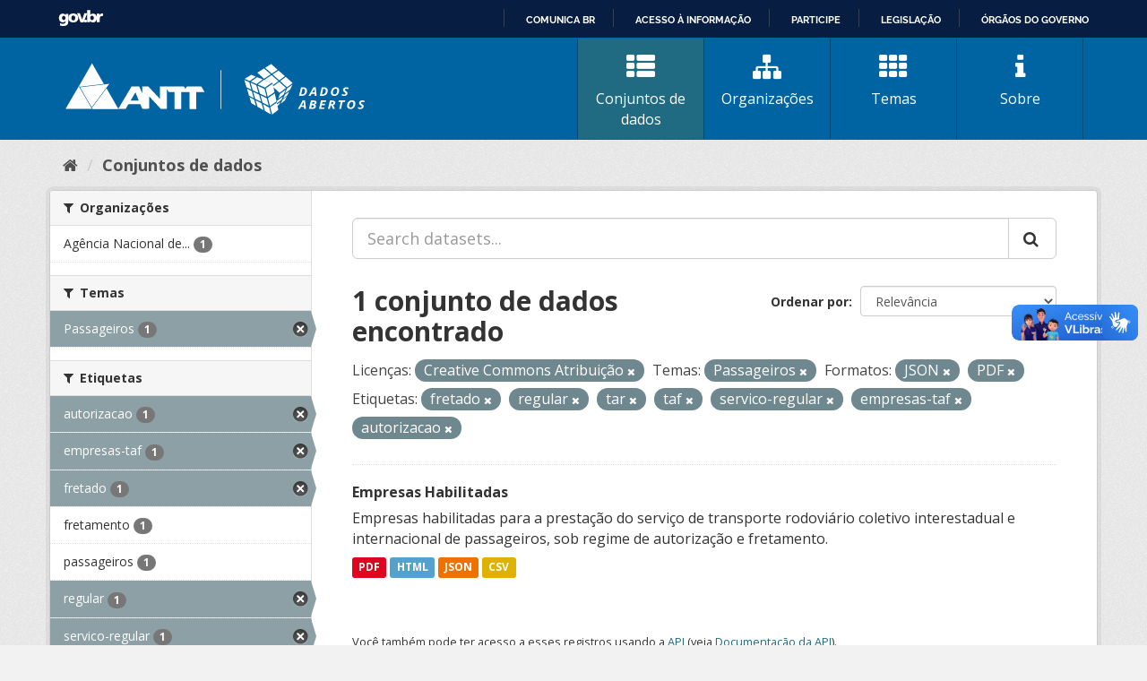

--- FILE ---
content_type: text/html; charset=utf-8
request_url: https://dados.antt.gov.br/dataset?tags=fretado&tags=regular&tags=tar&res_format=JSON&tags=taf&tags=servico-regular&license_id=cc-by&tags=empresas-taf&tags=autorizacao&groups=passageiros&res_format=PDF
body_size: 33716
content:
<!DOCTYPE html>
<!--[if IE 9]> <html lang="pt_BR" class="ie9"> <![endif]-->
<!--[if gt IE 8]><!--> <html lang="pt_BR"> <!--<![endif]-->
  <head>
    <link rel="stylesheet" type="text/css" href="/fanstatic/vendor/:version:2019-07-31T12:35:57.51/select2/select2.css" />
<link rel="stylesheet" type="text/css" href="/fanstatic/css/:version:2019-07-31T12:35:57.49/main.min.css" />
<link rel="stylesheet" type="text/css" href="/fanstatic/vendor/:version:2019-07-31T12:35:57.51/font-awesome/css/font-awesome.min.css" />
<link rel="stylesheet" type="text/css" href="/fanstatic/antt_theme/:version:2019-08-16T00:24:37.83/antt-ckan-theme.css" />

    <meta charset="utf-8" />
      <meta name="generator" content="ckan 2.8.3" />
      <meta name="viewport" content="width=device-width, initial-scale=1.0">
    <title>Conjuntos de dados - Portal de Dados Abertos ANTT</title>

    
    <!-- <link rel="shortcut icon" href="/base/images/ckan.ico" /> -->
<link rel="shortcut icon" href="/favicon/favicon.ico" />
<link rel="apple-touch-icon" sizes="57x57" href="/favicon/apple-icon-57x57.png">
<link rel="apple-touch-icon" sizes="60x60" href="/favicon/apple-icon-60x60.png">
<link rel="apple-touch-icon" sizes="72x72" href="/favicon/apple-icon-72x72.png">
<link rel="apple-touch-icon" sizes="76x76" href="/favicon/apple-icon-76x76.png">
<link rel="apple-touch-icon" sizes="114x114" href="/favicon/apple-icon-114x114.png">
<link rel="apple-touch-icon" sizes="120x120" href="/favicon/apple-icon-120x120.png">
<link rel="apple-touch-icon" sizes="144x144" href="/favicon/apple-icon-144x144.png">
<link rel="apple-touch-icon" sizes="152x152" href="/favicon/apple-icon-152x152.png">
<link rel="apple-touch-icon" sizes="180x180" href="/favicon/apple-icon-180x180.png">
<link rel="icon" type="image/png" sizes="192x192" href="/favicon/android-icon-192x192.png">
<link rel="icon" type="image/png" sizes="32x32" href="/favicon/favicon-32x32.png">
<link rel="icon" type="image/png" sizes="96x96" href="/favicon/favicon-96x96.png">
<link rel="icon" type="image/png" sizes="16x16" href="/favicon/favicon-16x16.png">
<link rel="manifest" href="/favicon/manifest.json">
<meta name="msapplication-TileColor" content="#ffffff">
<meta name="msapplication-TileImage" content="/favicon/ms-icon-144x144.png">
<meta name="theme-color" content="#ffffff">


      
    


<!-- <link rel="shortcut icon" href="/base/images/ckan.ico" /> -->
<link rel="shortcut icon" href="/favicon/favicon.ico" />
<link rel="apple-touch-icon" sizes="57x57" href="/favicon/apple-icon-57x57.png">
<link rel="apple-touch-icon" sizes="60x60" href="/favicon/apple-icon-60x60.png">
<link rel="apple-touch-icon" sizes="72x72" href="/favicon/apple-icon-72x72.png">
<link rel="apple-touch-icon" sizes="76x76" href="/favicon/apple-icon-76x76.png">
<link rel="apple-touch-icon" sizes="114x114" href="/favicon/apple-icon-114x114.png">
<link rel="apple-touch-icon" sizes="120x120" href="/favicon/apple-icon-120x120.png">
<link rel="apple-touch-icon" sizes="144x144" href="/favicon/apple-icon-144x144.png">
<link rel="apple-touch-icon" sizes="152x152" href="/favicon/apple-icon-152x152.png">
<link rel="apple-touch-icon" sizes="180x180" href="/favicon/apple-icon-180x180.png">
<link rel="icon" type="image/png" sizes="192x192" href="/favicon/android-icon-192x192.png">
<link rel="icon" type="image/png" sizes="32x32" href="/favicon/favicon-32x32.png">
<link rel="icon" type="image/png" sizes="96x96" href="/favicon/favicon-96x96.png">
<link rel="icon" type="image/png" sizes="16x16" href="/favicon/favicon-16x16.png">
<link rel="manifest" href="/favicon/manifest.json">
<meta name="msapplication-TileColor" content="#ffffff">
<meta name="msapplication-TileImage" content="/favicon/ms-icon-144x144.png">
<meta name="theme-color" content="#ffffff">




    
      
      
    
    
  </head>

  
  <body data-site-root="https://dados.antt.gov.br/" data-locale-root="https://dados.antt.gov.br/" >

    
    <div class="hide"><a href="#content">Pular para o conteúdo</a></div>
  

  
    
<div id="barra-brasil" style="background:#7F7F7F; height: 20px; padding:0 0 0 10px;display:block;">
  <ul id="menu-barra-temp" style="list-style:none;">
    <li style="display:inline; float:left;padding-right:10px; margin-right:10px; border-right:1px solid #EDEDED">
      <a href="https://brasil.gov.br" style="font-family:sans,sans-serif; text-decoration:none; color:white;">Portal do
        Governo Brasileiro</a>
    </li>
  </ul>
</div>


<header id="header" class="cabecalho navbar-static-top masthead">

  <div class="container">
    <nav class="header-image navbar-light row">

      <!-- LOGO -->
       
      <a class="logo col-md-5 col-xs-12" href="/">
        <img src="/logo_ckan_antt.svg" alt="Portal de Dados Abertos ANTT" title="Portal de Dados Abertos ANTT" />
      </a>
       

      <!-- MENU PRINCIPAL -->
      <div class="navbar navbar-expand-lg col-md-7 col-xs-12" id="main-navigation-toggle">
        
        <div class="navbar-collapse" id="navbarNav">
          <ul class="nav nav-pills">
            
            <li class="active"><a href="/dataset"><i class="fa fa-fas fa-th-list"></i> Conjuntos de dados</a></li>
            <li><a href="/organization"><i class="fa fa-fas fa-sitemap"></i> Organizações</a></li>
            <li><a href="/group"><i class="fa fa-fas fa-th"></i> Temas</a></li>
            <li><a href="/about"><i class="fa fa-fas fa-info"></i> Sobre</a></li>
            
          </ul>
        </div>
        
      </div>
    </nav>

  </div>

</header>

  
    <div role="main">
      <div id="content" class="container">
        
          
            <div class="flash-messages">
              
                
              
            </div>
          

          
            <div class="toolbar">
              
                
                  <ol class="breadcrumb">
                    
<li class="home"><a href="/"><i class="fa fa-home"></i><span> Início</span></a></li>
                    
  <li class="active"><a class=" active" href="/dataset">Conjuntos de dados</a></li>

                  </ol>
                
              
            </div>
          

          <div class="row wrapper">
            
            
            

            
              <aside class="secondary col-sm-3">
                
                
<div class="filters">
  <div>
    
      

  
  
    
      
      
        <section class="module module-narrow module-shallow">
          
            <h2 class="module-heading">
              <i class="fa fa-filter"></i>
              
              Organizações
            </h2>
          
          
            
            
              <nav>
                <ul class="list-unstyled nav nav-simple nav-facet">
                  
                    
                    
                    
                    
                      <li class="nav-item">
                        <a href="/dataset?tags=fretado&amp;organization=agencia-nacional-de-transportes-terrestres-antt&amp;license_id=cc-by&amp;res_format=PDF&amp;tags=tar&amp;res_format=JSON&amp;tags=taf&amp;tags=regular&amp;tags=empresas-taf&amp;tags=autorizacao&amp;groups=passageiros&amp;tags=servico-regular" title="Agência Nacional de Transportes Terrestres - ANTT">
                          <span class="item-label">Agência Nacional de...</span>
                          <span class="hidden separator"> - </span>
                          <span class="item-count badge">1</span>
                        </a>
                      </li>
                  
                </ul>
              </nav>

              <p class="module-footer">
                
                  
                
              </p>
            
            
          
        </section>
      
    
  

    
      

  
  
    
      
      
        <section class="module module-narrow module-shallow">
          
            <h2 class="module-heading">
              <i class="fa fa-filter"></i>
              
              Temas
            </h2>
          
          
            
            
              <nav>
                <ul class="list-unstyled nav nav-simple nav-facet">
                  
                    
                    
                    
                    
                      <li class="nav-item active">
                        <a href="/dataset?tags=fretado&amp;tags=regular&amp;tags=tar&amp;res_format=JSON&amp;tags=taf&amp;tags=servico-regular&amp;license_id=cc-by&amp;tags=empresas-taf&amp;tags=autorizacao&amp;res_format=PDF" title="">
                          <span class="item-label">Passageiros</span>
                          <span class="hidden separator"> - </span>
                          <span class="item-count badge">1</span>
                        </a>
                      </li>
                  
                </ul>
              </nav>

              <p class="module-footer">
                
                  
                
              </p>
            
            
          
        </section>
      
    
  

    
      

  
  
    
      
      
        <section class="module module-narrow module-shallow">
          
            <h2 class="module-heading">
              <i class="fa fa-filter"></i>
              
              Etiquetas
            </h2>
          
          
            
            
              <nav>
                <ul class="list-unstyled nav nav-simple nav-facet">
                  
                    
                    
                    
                    
                      <li class="nav-item active">
                        <a href="/dataset?tags=fretado&amp;tags=regular&amp;tags=tar&amp;res_format=JSON&amp;tags=taf&amp;tags=servico-regular&amp;license_id=cc-by&amp;tags=empresas-taf&amp;groups=passageiros&amp;res_format=PDF" title="">
                          <span class="item-label">autorizacao</span>
                          <span class="hidden separator"> - </span>
                          <span class="item-count badge">1</span>
                        </a>
                      </li>
                  
                    
                    
                    
                    
                      <li class="nav-item active">
                        <a href="/dataset?tags=fretado&amp;tags=regular&amp;tags=tar&amp;res_format=JSON&amp;tags=taf&amp;tags=servico-regular&amp;license_id=cc-by&amp;tags=autorizacao&amp;groups=passageiros&amp;res_format=PDF" title="">
                          <span class="item-label">empresas-taf</span>
                          <span class="hidden separator"> - </span>
                          <span class="item-count badge">1</span>
                        </a>
                      </li>
                  
                    
                    
                    
                    
                      <li class="nav-item active">
                        <a href="/dataset?tags=regular&amp;tags=tar&amp;res_format=JSON&amp;tags=taf&amp;tags=servico-regular&amp;license_id=cc-by&amp;tags=empresas-taf&amp;tags=autorizacao&amp;groups=passageiros&amp;res_format=PDF" title="">
                          <span class="item-label">fretado</span>
                          <span class="hidden separator"> - </span>
                          <span class="item-count badge">1</span>
                        </a>
                      </li>
                  
                    
                    
                    
                    
                      <li class="nav-item">
                        <a href="/dataset?tags=fretado&amp;license_id=cc-by&amp;res_format=PDF&amp;tags=tar&amp;res_format=JSON&amp;tags=taf&amp;tags=regular&amp;tags=empresas-taf&amp;tags=autorizacao&amp;tags=fretamento&amp;groups=passageiros&amp;tags=servico-regular" title="">
                          <span class="item-label">fretamento</span>
                          <span class="hidden separator"> - </span>
                          <span class="item-count badge">1</span>
                        </a>
                      </li>
                  
                    
                    
                    
                    
                      <li class="nav-item">
                        <a href="/dataset?tags=fretado&amp;license_id=cc-by&amp;res_format=PDF&amp;tags=tar&amp;res_format=JSON&amp;tags=taf&amp;tags=regular&amp;tags=empresas-taf&amp;tags=autorizacao&amp;tags=passageiros&amp;groups=passageiros&amp;tags=servico-regular" title="">
                          <span class="item-label">passageiros</span>
                          <span class="hidden separator"> - </span>
                          <span class="item-count badge">1</span>
                        </a>
                      </li>
                  
                    
                    
                    
                    
                      <li class="nav-item active">
                        <a href="/dataset?tags=fretado&amp;tags=tar&amp;res_format=JSON&amp;tags=taf&amp;tags=servico-regular&amp;license_id=cc-by&amp;tags=empresas-taf&amp;tags=autorizacao&amp;groups=passageiros&amp;res_format=PDF" title="">
                          <span class="item-label">regular</span>
                          <span class="hidden separator"> - </span>
                          <span class="item-count badge">1</span>
                        </a>
                      </li>
                  
                    
                    
                    
                    
                      <li class="nav-item active">
                        <a href="/dataset?tags=fretado&amp;tags=regular&amp;tags=tar&amp;res_format=JSON&amp;tags=taf&amp;license_id=cc-by&amp;tags=empresas-taf&amp;tags=autorizacao&amp;groups=passageiros&amp;res_format=PDF" title="">
                          <span class="item-label">servico-regular</span>
                          <span class="hidden separator"> - </span>
                          <span class="item-count badge">1</span>
                        </a>
                      </li>
                  
                    
                    
                    
                    
                      <li class="nav-item">
                        <a href="/dataset?tags=fretado&amp;license_id=cc-by&amp;res_format=PDF&amp;tags=tar&amp;res_format=JSON&amp;tags=taf&amp;tags=regular&amp;tags=empresas-taf&amp;tags=autorizacao&amp;groups=passageiros&amp;tags=servico-regular&amp;tags=sishab" title="">
                          <span class="item-label">sishab</span>
                          <span class="hidden separator"> - </span>
                          <span class="item-count badge">1</span>
                        </a>
                      </li>
                  
                    
                    
                    
                    
                      <li class="nav-item active">
                        <a href="/dataset?tags=fretado&amp;tags=regular&amp;tags=tar&amp;res_format=JSON&amp;tags=servico-regular&amp;license_id=cc-by&amp;tags=empresas-taf&amp;tags=autorizacao&amp;groups=passageiros&amp;res_format=PDF" title="">
                          <span class="item-label">taf</span>
                          <span class="hidden separator"> - </span>
                          <span class="item-count badge">1</span>
                        </a>
                      </li>
                  
                    
                    
                    
                    
                      <li class="nav-item active">
                        <a href="/dataset?tags=fretado&amp;tags=regular&amp;res_format=JSON&amp;tags=taf&amp;tags=servico-regular&amp;license_id=cc-by&amp;tags=empresas-taf&amp;tags=autorizacao&amp;groups=passageiros&amp;res_format=PDF" title="">
                          <span class="item-label">tar</span>
                          <span class="hidden separator"> - </span>
                          <span class="item-count badge">1</span>
                        </a>
                      </li>
                  
                </ul>
              </nav>

              <p class="module-footer">
                
                  
                    <a href="/dataset?tags=fretado&amp;tags=regular&amp;tags=tar&amp;res_format=JSON&amp;tags=taf&amp;tags=servico-regular&amp;license_id=cc-by&amp;tags=empresas-taf&amp;tags=autorizacao&amp;groups=passageiros&amp;res_format=PDF&amp;_tags_limit=0" class="read-more">Mostrar mais Etiquetas</a>
                  
                
              </p>
            
            
          
        </section>
      
    
  

    
      

  
  
    
      
      
        <section class="module module-narrow module-shallow">
          
            <h2 class="module-heading">
              <i class="fa fa-filter"></i>
              
              Formatos
            </h2>
          
          
            
            
              <nav>
                <ul class="list-unstyled nav nav-simple nav-facet">
                  
                    
                    
                    
                    
                      <li class="nav-item">
                        <a href="/dataset?tags=fretado&amp;license_id=cc-by&amp;res_format=PDF&amp;tags=tar&amp;res_format=JSON&amp;tags=taf&amp;res_format=CSV&amp;tags=regular&amp;tags=empresas-taf&amp;tags=autorizacao&amp;groups=passageiros&amp;tags=servico-regular" title="">
                          <span class="item-label">CSV</span>
                          <span class="hidden separator"> - </span>
                          <span class="item-count badge">1</span>
                        </a>
                      </li>
                  
                    
                    
                    
                    
                      <li class="nav-item">
                        <a href="/dataset?tags=fretado&amp;license_id=cc-by&amp;res_format=PDF&amp;tags=tar&amp;res_format=JSON&amp;tags=taf&amp;tags=regular&amp;tags=empresas-taf&amp;tags=autorizacao&amp;groups=passageiros&amp;res_format=HTML&amp;tags=servico-regular" title="">
                          <span class="item-label">HTML</span>
                          <span class="hidden separator"> - </span>
                          <span class="item-count badge">1</span>
                        </a>
                      </li>
                  
                    
                    
                    
                    
                      <li class="nav-item active">
                        <a href="/dataset?tags=fretado&amp;tags=regular&amp;tags=tar&amp;tags=taf&amp;tags=servico-regular&amp;license_id=cc-by&amp;tags=empresas-taf&amp;tags=autorizacao&amp;groups=passageiros&amp;res_format=PDF" title="">
                          <span class="item-label">JSON</span>
                          <span class="hidden separator"> - </span>
                          <span class="item-count badge">1</span>
                        </a>
                      </li>
                  
                    
                    
                    
                    
                      <li class="nav-item active">
                        <a href="/dataset?tags=fretado&amp;tags=regular&amp;tags=tar&amp;res_format=JSON&amp;tags=taf&amp;tags=servico-regular&amp;license_id=cc-by&amp;tags=empresas-taf&amp;tags=autorizacao&amp;groups=passageiros" title="">
                          <span class="item-label">PDF</span>
                          <span class="hidden separator"> - </span>
                          <span class="item-count badge">1</span>
                        </a>
                      </li>
                  
                </ul>
              </nav>

              <p class="module-footer">
                
                  
                
              </p>
            
            
          
        </section>
      
    
  

    
      

  
  
    
      
      
        <section class="module module-narrow module-shallow">
          
            <h2 class="module-heading">
              <i class="fa fa-filter"></i>
              
              Licenças
            </h2>
          
          
            
            
              <nav>
                <ul class="list-unstyled nav nav-simple nav-facet">
                  
                    
                    
                    
                    
                      <li class="nav-item active">
                        <a href="/dataset?tags=fretado&amp;tags=regular&amp;tags=tar&amp;res_format=JSON&amp;tags=taf&amp;tags=servico-regular&amp;tags=empresas-taf&amp;tags=autorizacao&amp;groups=passageiros&amp;res_format=PDF" title="Creative Commons Atribuição">
                          <span class="item-label">Creative Commons At...</span>
                          <span class="hidden separator"> - </span>
                          <span class="item-count badge">1</span>
                        </a>
                      </li>
                  
                </ul>
              </nav>

              <p class="module-footer">
                
                  
                
              </p>
            
            
          
        </section>
      
    
  

    
  </div>
  <a class="close no-text hide-filters"><i class="fa fa-times-circle"></i><span class="text">close</span></a>
</div>

              </aside>
            

            
              <div class="primary col-sm-9 col-xs-12">
                
                
  <section class="module">
    <div class="module-content">
      
        
      
      
        
        
        







<form id="dataset-search-form" class="search-form" method="get" data-module="select-switch">

  
    <div class="input-group search-input-group">
      <input aria-label="Search datasets..." id="field-giant-search" type="text" class="form-control input-lg" name="q" value="" autocomplete="off" placeholder="Search datasets...">
      
      <span class="input-group-btn">
        <button class="btn btn-default btn-lg" type="submit" value="search">
          <i class="fa fa-search"></i>
        </button>
      </span>
      
    </div>
  

  
    <span>
  
  

  
  
  
  <input type="hidden" name="tags" value="fretado" />
  
  
  
  
  
  <input type="hidden" name="tags" value="regular" />
  
  
  
  
  
  <input type="hidden" name="tags" value="tar" />
  
  
  
  
  
  <input type="hidden" name="res_format" value="JSON" />
  
  
  
  
  
  <input type="hidden" name="tags" value="taf" />
  
  
  
  
  
  <input type="hidden" name="tags" value="servico-regular" />
  
  
  
  
  
  <input type="hidden" name="license_id" value="cc-by" />
  
  
  
  
  
  <input type="hidden" name="tags" value="empresas-taf" />
  
  
  
  
  
  <input type="hidden" name="tags" value="autorizacao" />
  
  
  
  
  
  <input type="hidden" name="groups" value="passageiros" />
  
  
  
  
  
  <input type="hidden" name="res_format" value="PDF" />
  
  
  
  </span>
  

  
    
      <div class="form-select form-group control-order-by">
        <label for="field-order-by">Ordenar por</label>
        <select id="field-order-by" name="sort" class="form-control">
          
            
              <option value="score desc, metadata_modified desc" selected="selected">Relevância</option>
            
          
            
              <option value="title_string asc">Nome Crescente</option>
            
          
            
              <option value="title_string desc">Nome Descrescente</option>
            
          
            
              <option value="metadata_modified desc">Modificada pela última vez</option>
            
          
            
          
        </select>
        
        <button class="btn btn-default js-hide" type="submit">Ir</button>
        
      </div>
    
  

  
    
      <h2>

  
  
  
  

1 conjunto de dados encontrado</h2>
    
  

  
    
      <p class="filter-list">
        
          
          <span class="facet">Licenças:</span>
          
            <span class="filtered pill">Creative Commons Atribuição
              <a href="dataset?tags=fretado&amp;tags=regular&amp;tags=tar&amp;res_format=JSON&amp;tags=taf&amp;tags=servico-regular&amp;tags=empresas-taf&amp;tags=autorizacao&amp;groups=passageiros&amp;res_format=PDF" class="remove" title="Remover"><i class="fa fa-times"></i></a>
            </span>
          
        
          
          <span class="facet">Temas:</span>
          
            <span class="filtered pill">Passageiros
              <a href="dataset?tags=fretado&amp;tags=regular&amp;tags=tar&amp;res_format=JSON&amp;tags=taf&amp;tags=servico-regular&amp;license_id=cc-by&amp;tags=empresas-taf&amp;tags=autorizacao&amp;res_format=PDF" class="remove" title="Remover"><i class="fa fa-times"></i></a>
            </span>
          
        
          
          <span class="facet">Formatos:</span>
          
            <span class="filtered pill">JSON
              <a href="dataset?tags=fretado&amp;tags=regular&amp;tags=tar&amp;tags=taf&amp;tags=servico-regular&amp;license_id=cc-by&amp;tags=empresas-taf&amp;tags=autorizacao&amp;groups=passageiros&amp;res_format=PDF" class="remove" title="Remover"><i class="fa fa-times"></i></a>
            </span>
          
            <span class="filtered pill">PDF
              <a href="dataset?tags=fretado&amp;tags=regular&amp;tags=tar&amp;res_format=JSON&amp;tags=taf&amp;tags=servico-regular&amp;license_id=cc-by&amp;tags=empresas-taf&amp;tags=autorizacao&amp;groups=passageiros" class="remove" title="Remover"><i class="fa fa-times"></i></a>
            </span>
          
        
          
          <span class="facet">Etiquetas:</span>
          
            <span class="filtered pill">fretado
              <a href="dataset?tags=regular&amp;tags=tar&amp;res_format=JSON&amp;tags=taf&amp;tags=servico-regular&amp;license_id=cc-by&amp;tags=empresas-taf&amp;tags=autorizacao&amp;groups=passageiros&amp;res_format=PDF" class="remove" title="Remover"><i class="fa fa-times"></i></a>
            </span>
          
            <span class="filtered pill">regular
              <a href="dataset?tags=fretado&amp;tags=tar&amp;res_format=JSON&amp;tags=taf&amp;tags=servico-regular&amp;license_id=cc-by&amp;tags=empresas-taf&amp;tags=autorizacao&amp;groups=passageiros&amp;res_format=PDF" class="remove" title="Remover"><i class="fa fa-times"></i></a>
            </span>
          
            <span class="filtered pill">tar
              <a href="dataset?tags=fretado&amp;tags=regular&amp;res_format=JSON&amp;tags=taf&amp;tags=servico-regular&amp;license_id=cc-by&amp;tags=empresas-taf&amp;tags=autorizacao&amp;groups=passageiros&amp;res_format=PDF" class="remove" title="Remover"><i class="fa fa-times"></i></a>
            </span>
          
            <span class="filtered pill">taf
              <a href="dataset?tags=fretado&amp;tags=regular&amp;tags=tar&amp;res_format=JSON&amp;tags=servico-regular&amp;license_id=cc-by&amp;tags=empresas-taf&amp;tags=autorizacao&amp;groups=passageiros&amp;res_format=PDF" class="remove" title="Remover"><i class="fa fa-times"></i></a>
            </span>
          
            <span class="filtered pill">servico-regular
              <a href="dataset?tags=fretado&amp;tags=regular&amp;tags=tar&amp;res_format=JSON&amp;tags=taf&amp;license_id=cc-by&amp;tags=empresas-taf&amp;tags=autorizacao&amp;groups=passageiros&amp;res_format=PDF" class="remove" title="Remover"><i class="fa fa-times"></i></a>
            </span>
          
            <span class="filtered pill">empresas-taf
              <a href="dataset?tags=fretado&amp;tags=regular&amp;tags=tar&amp;res_format=JSON&amp;tags=taf&amp;tags=servico-regular&amp;license_id=cc-by&amp;tags=autorizacao&amp;groups=passageiros&amp;res_format=PDF" class="remove" title="Remover"><i class="fa fa-times"></i></a>
            </span>
          
            <span class="filtered pill">autorizacao
              <a href="dataset?tags=fretado&amp;tags=regular&amp;tags=tar&amp;res_format=JSON&amp;tags=taf&amp;tags=servico-regular&amp;license_id=cc-by&amp;tags=empresas-taf&amp;groups=passageiros&amp;res_format=PDF" class="remove" title="Remover"><i class="fa fa-times"></i></a>
            </span>
          
        
      </p>
      <a class="show-filters btn btn-default">Filtrar Resultados</a>
    
  

</form>




      
      
        

  
    <ul class="dataset-list list-unstyled">
    	
	      
	        






  <li class="dataset-item">
    
      <div class="dataset-content">
        
          <h3 class="dataset-heading">
            
              
            
            
              <a href="/dataset/empresas-habilitadas">Empresas Habilitadas</a>
            
            
              
              
            
          </h3>
        
        
          
        
        
          
            <div>Empresas habilitadas para a prestação do serviço de transporte rodoviário coletivo interestadual e internacional de passageiros, sob regime de autorização e fretamento.</div>
          
        
      </div>
      
        
          
            <ul class="dataset-resources list-unstyled">
              
                
                <li>
                  <a href="/dataset/empresas-habilitadas" class="label label-default" data-format="pdf">PDF</a>
                </li>
                
                <li>
                  <a href="/dataset/empresas-habilitadas" class="label label-default" data-format="html">HTML</a>
                </li>
                
                <li>
                  <a href="/dataset/empresas-habilitadas" class="label label-default" data-format="json">JSON</a>
                </li>
                
                <li>
                  <a href="/dataset/empresas-habilitadas" class="label label-default" data-format="csv">CSV</a>
                </li>
                
              
            </ul>
          
        
      
    
  </li>

	      
	    
    </ul>
  

      
    </div>

    
      
    
  </section>

  
  <section class="module">
    <div class="module-content">
      
      <small>
        
        
        
           Você também pode ter acesso a esses registros usando a <a href="/api/3">API</a> (veja <a href="http://docs.ckan.org/en/2.8/api/">Documentação da API</a>). 
      </small>
      
    </div>
  </section>
  

              </div>
            
          </div>
        
      </div>
    </div>
  
    <footer>
  <div class="container">
    <div class="row">
      <div class="col-md-4 col-sm-6 col-xs-12 address">
        <h4>Endereço</h4>
        <p>Setor de Clubes Esportivos Sul - SCES, trecho 03, lote 10, Projeto Orla Polo 8 - Brasília - DF</p>
      </div>
      <div class="col-md-4 col-sm-6 col-xs-12 contacts">
        <h4>Contatos</h4>
        <p>Telefone 166</p>
        <p><a href="mailto:ouvidoria@antt.gov.br">ouvidoria@antt.gov.br</a></p>
		<p><a href="https://ouvidoria.antt.gov.br/Cadastro/Mensagem.aspx" target="_blank">Formulário Fale Conosco</a></p>
      </div>
      <div class="col-md-4 col-sm-12 logo-container">
        <a class="logo-footer" href="#"><img src="/logo_antt.svg"></a>
      </div>
    </div>
  </div>
</footer>

<script defer="defer" src="https://barra.brasil.gov.br/barra_2.0.js" type="text/javascript"></script>
<script>
  // Identificar Internet Explorer 6-11
  var element = document.getElementById("header");
  if ((false || !!document.documentMode) || (navigator.userAgent.indexOf("MSIE") != -1) || (!!document.documentMode ==
      true)) {
    element.classList.add("ie");
  }

</script>

  
    
    
    
  
    
    
    
        
        
        <div class="js-hide" data-module="google-analytics"
             data-module-googleanalytics_resource_prefix="">
        </div>
    


      
  <script>document.getElementsByTagName('html')[0].className += ' js';</script>
<script type="text/javascript" src="/fanstatic/vendor/:version:2019-07-31T12:35:57.51/jquery.min.js"></script>
<script type="text/javascript" src="/fanstatic/vendor/:version:2019-07-31T12:35:57.51/:bundle:bootstrap/js/bootstrap.min.js;jed.min.js;moment-with-locales.js;select2/select2.min.js"></script>
<script type="text/javascript" src="/fanstatic/base/:version:2019-07-31T12:35:57.50/:bundle:plugins/jquery.inherit.min.js;plugins/jquery.proxy-all.min.js;plugins/jquery.url-helpers.min.js;plugins/jquery.date-helpers.min.js;plugins/jquery.slug.min.js;plugins/jquery.slug-preview.min.js;plugins/jquery.truncator.min.js;plugins/jquery.masonry.min.js;plugins/jquery.form-warning.min.js;plugins/jquery.images-loaded.min.js;sandbox.min.js;module.min.js;pubsub.min.js;client.min.js;notify.min.js;i18n.min.js;main.min.js;modules/select-switch.min.js;modules/slug-preview.min.js;modules/basic-form.min.js;modules/confirm-action.min.js;modules/api-info.min.js;modules/autocomplete.min.js;modules/custom-fields.min.js;modules/data-viewer.min.js;modules/table-selectable-rows.min.js;modules/resource-form.min.js;modules/resource-upload-field.min.js;modules/resource-reorder.min.js;modules/resource-view-reorder.min.js;modules/follow.min.js;modules/activity-stream.min.js;modules/dashboard.min.js;modules/resource-view-embed.min.js;view-filters.min.js;modules/resource-view-filters-form.min.js;modules/resource-view-filters.min.js;modules/table-toggle-more.min.js;modules/dataset-visibility.min.js;modules/media-grid.min.js;modules/image-upload.min.js;modules/followers-counter.min.js"></script>
<script type="text/javascript" src="/fanstatic/ckanext-googleanalytics/:version:2021-06-28T14:34:09.77/googleanalytics_event_tracking.js"></script></body>
</html>

--- FILE ---
content_type: text/html; charset=utf-8
request_url: https://dados.antt.gov.br/fanstatic/vendor/:version:2019-07-31T12:35:57.51/:bundle:bootstrap/js/bootstrap.min.js;jed.min.js;moment-with-locales.js;select2/select2.min.js
body_size: 246
content:
<html><head><title>Request Rejected</title></head><body>The requested URL was rejected. Please consult with your administrator.<br><br>Your support ID is: 4431997515946426986<br><br><a href='javascript:history.back();'>[Go Back]</a></body></html>

--- FILE ---
content_type: text/html; charset=utf-8
request_url: https://dados.antt.gov.br/fanstatic/base/:version:2019-07-31T12:35:57.50/:bundle:plugins/jquery.inherit.min.js;plugins/jquery.proxy-all.min.js;plugins/jquery.url-helpers.min.js;plugins/jquery.date-helpers.min.js;plugins/jquery.slug.min.js;plugins/jquery.slug-preview.min.js;plugins/jquery.truncator.min.js;plugins/jquery.masonry.min.js;plugins/jquery.form-warning.min.js;plugins/jquery.images-loaded.min.js;sandbox.min.js;module.min.js;pubsub.min.js;client.min.js;notify.min.js;i18n.min.js;main.min.js;modules/select-switch.min.js;modules/slug-preview.min.js;modules/basic-form.min.js;modules/confirm-action.min.js;modules/api-info.min.js;modules/autocomplete.min.js;modules/custom-fields.min.js;modules/data-viewer.min.js;modules/table-selectable-rows.min.js;modules/resource-form.min.js;modules/resource-upload-field.min.js;modules/resource-reorder.min.js;modules/resource-view-reorder.min.js;modules/follow.min.js;modules/activity-stream.min.js;modules/dashboard.min.js;modules/resource-view-embed.min.js;view-filters.min.js;modules/resource-view-filters-form.min.js;modules/resource-view-filters.min.js;modules/table-toggle-more.min.js;modules/dataset-visibility.min.js;modules/media-grid.min.js;modules/image-upload.min.js;modules/followers-counter.min.js
body_size: 246
content:
<html><head><title>Request Rejected</title></head><body>The requested URL was rejected. Please consult with your administrator.<br><br>Your support ID is: 4431997515935472953<br><br><a href='javascript:history.back();'>[Go Back]</a></body></html>